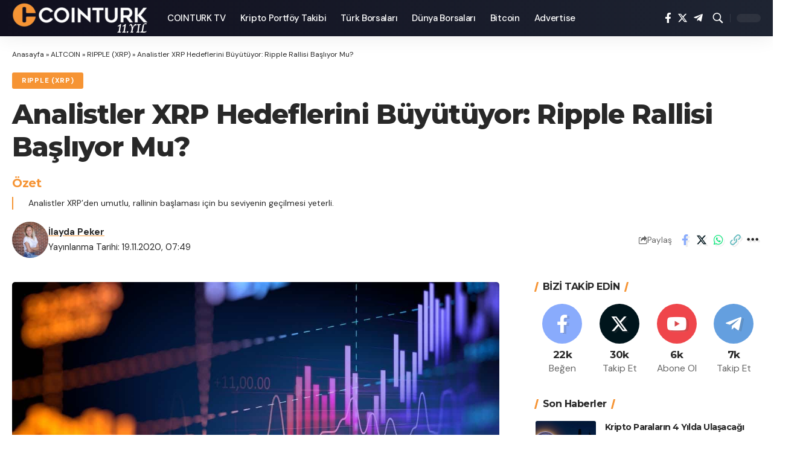

--- FILE ---
content_type: application/javascript; charset=UTF-8
request_url: https://coin-turk.com/cdn-cgi/challenge-platform/h/b/scripts/jsd/d251aa49a8a3/main.js?
body_size: 8680
content:
window._cf_chl_opt={AKGCx8:'b'};~function(y6,OV,OT,OL,OB,Os,OH,Oo,y0,y1){y6=m,function(R,W,yL,y5,O,y){for(yL={R:499,W:280,O:444,y:383,k:320,N:395,C:328,l:352,i:424},y5=m,O=R();!![];)try{if(y=-parseInt(y5(yL.R))/1*(-parseInt(y5(yL.W))/2)+parseInt(y5(yL.O))/3+parseInt(y5(yL.y))/4+-parseInt(y5(yL.k))/5+-parseInt(y5(yL.N))/6+parseInt(y5(yL.C))/7*(parseInt(y5(yL.l))/8)+-parseInt(y5(yL.i))/9,W===y)break;else O.push(O.shift())}catch(k){O.push(O.shift())}}(D,540157),OV=this||self,OT=OV[y6(486)],OL=null,OB=Ow(),Os=function(N5,N4,N1,kJ,kH,kZ,kY,yQ,W,O,y,k){return N5={R:426,W:455,O:515,y:375,k:305,N:293,C:285,l:307,i:308},N4={R:331,W:310,O:285,y:284,k:483,N:483,C:496,l:434,i:382,Q:457,d:409,X:382,U:398,I:471,e:510,P:368,x:497,G:314,b:496,n:397,v:302,f:382,M:500,F:478,E:457,c:314,K:282,V:470,T:503,L:382,j:344,Y:397,Z:363,h:464},N1={R:432,W:430,O:305,y:298,k:273,N:456,C:411,l:461,i:360},kJ={R:334,W:436,O:405,y:438,k:367},kH={R:426,W:466,O:273,y:344,k:453,N:271,C:410,l:271,i:336,Q:336,d:453,X:410,U:405,I:422,e:422,P:425,x:421,G:311,b:441,n:397,v:405,f:509,M:487,F:275,E:415,c:397,K:405,V:317,T:475,L:290,j:382,Y:478,Z:415,h:397,g:420,z:453,A:381,B:468,a:453,s:271,H:405,o:389,S:405,J:380,D0:467,D1:397,D2:312,D3:443,D4:495,D5:380,D6:397,D7:333,D8:382,D9:514,DD:397,Dm:382,DR:475,DW:397,DO:434,Dy:445,Dk:398,DN:475,DC:510,Dl:318,Dq:377,Di:397,DQ:405,Dd:474,Dp:393,Dt:496,DX:314,DU:398,DI:397,De:321,DP:397,Dx:393,DG:392,Db:392,Dn:342,Dv:503},kZ={R:377},kY={R:469,W:344},yQ=y6,W={'kKgpv':function(N,C){return C==N},'Vargw':function(N,C){return C==N},'LufTn':yQ(N5.R),'SxZNW':function(N,C){return N|C},'uJnGE':function(N,C){return N<<C},'wpzui':function(N,C){return N(C)},'MutdD':function(N,C){return C|N},'PiAFC':function(N,C){return N<<C},'QerLu':function(N,C){return N-C},'uFagA':function(N,C){return C==N},'nAvdV':function(N,C){return N<C},'qOqSr':function(N,C){return C!==N},'WDkDc':yQ(N5.W),'JdHoG':function(N,C){return N>C},'eJSxn':function(N,C){return N<<C},'uPzqp':function(N,C){return C&N},'oNcAF':function(N,C){return N(C)},'wxWsr':function(N,C){return C|N},'KsEoO':function(N,C){return C==N},'rjhSE':function(N,C){return N-C},'eOMGS':function(N,C){return N(C)},'SElxs':function(N,C){return C==N},'oxeMy':function(N,C){return N<C},'vjqgr':yQ(N5.O),'mCrZP':yQ(N5.y),'qwiIP':yQ(N5.k),'WOOek':yQ(N5.N),'ClMlm':yQ(N5.C),'ynymi':function(N,C){return C!=N},'SJnjy':function(N,C){return N*C},'ZWNKK':function(N,C){return C==N},'UeLli':function(N,C){return N*C},'hSsAD':function(N,C){return C!=N},'tuMjg':function(N,C){return N>C},'loNDM':function(N,C){return N*C},'cxybE':function(N,C){return N(C)},'NqALR':function(N,C){return N*C},'hDvkT':function(N,C){return N+C},'WutXy':function(N,C){return C==N}},O=String[yQ(N5.l)],y={'h':function(N,yd){return yd=yQ,W[yd(kZ.R)](null,N)?'':y.g(N,6,function(C,yp){return yp=yd,yp(kY.R)[yp(kY.W)](C)})},'g':function(N,C,i,ka,yX,Q,X,U,I,P,x,G,M,F,E,K,V,B,T,L,j,z){if(ka={R:441},yX=yQ,Q={'rbMNF':function(Y,Z){return Y+Z},'WJVvw':function(Y,Z){return Y-Z},'KdHfE':function(Y,Z){return Y>Z},'jBfMx':function(Y,Z){return Y<<Z},'PsbVv':function(Y,Z){return Y(Z)},'VDhGq':function(Y,Z){return Y<Z},'ZpRzt':function(Y,Z){return Y|Z},'yRmnh':function(Y,Z,yt){return yt=m,W[yt(ka.R)](Y,Z)},'Simzj':function(Y,Z){return Y&Z}},yX(kH.R)!==W[yX(kH.W)])return;else{if(null==N)return'';for(U={},I={},P='',x=2,G=3,M=2,F=[],E=0,K=0,V=0;V<N[yX(kH.O)];V+=1)if(T=N[yX(kH.y)](V),Object[yX(kH.k)][yX(kH.N)][yX(kH.C)](U,T)||(U[T]=G++,I[T]=!0),L=P+T,Object[yX(kH.k)][yX(kH.l)][yX(kH.C)](U,L))P=L;else if(yX(kH.i)===yX(kH.Q)){if(Object[yX(kH.d)][yX(kH.N)][yX(kH.X)](I,P)){if(256>P[yX(kH.U)](0)){if(yX(kH.I)!==yX(kH.e)){for(C[yX(kH.P)](),z=0;z<i[yX(kH.O)];Q[z+1]===i[z]?j[yX(kH.x)](Q[yX(kH.G)](z,1),1):z+=1);return X}else{for(X=0;X<M;E<<=1,W[yX(kH.b)](K,C-1)?(K=0,F[yX(kH.n)](i(E)),E=0):K++,X++);for(j=P[yX(kH.v)](0),X=0;8>X;E=W[yX(kH.f)](W[yX(kH.M)](E,1),1&j),W[yX(kH.b)](K,C-1)?(K=0,F[yX(kH.n)](W[yX(kH.F)](i,E)),E=0):K++,j>>=1,X++);}}else{for(j=1,X=0;X<M;E=W[yX(kH.E)](E<<1,j),C-1==K?(K=0,F[yX(kH.c)](W[yX(kH.F)](i,E)),E=0):K++,j=0,X++);for(j=P[yX(kH.K)](0),X=0;16>X;E=W[yX(kH.V)](E,1)|j&1.49,K==W[yX(kH.T)](C,1)?(K=0,F[yX(kH.n)](i(E)),E=0):K++,j>>=1,X++);}x--,W[yX(kH.L)](0,x)&&(x=Math[yX(kH.j)](2,M),M++),delete I[P]}else for(j=U[P],X=0;W[yX(kH.Y)](X,M);E=W[yX(kH.Z)](E<<1,j&1.84),C-1==K?(K=0,F[yX(kH.h)](i(E)),E=0):K++,j>>=1,X++);P=(x--,0==x&&(x=Math[yX(kH.j)](2,M),M++),U[L]=G++,String(T))}else return![];if(W[yX(kH.g)]('',P)){if(Object[yX(kH.z)][yX(kH.l)][yX(kH.X)](I,P)){if(256>P[yX(kH.K)](0)){if(W[yX(kH.A)]===yX(kH.B)){if(Dz[yX(kH.a)][yX(kH.s)][yX(kH.X)](DA,Dw)){if(256>RQ[yX(kH.H)](0)){for(Wp=0;Wt<WX;WI<<=1,We==Q[yX(kH.o)](WP,1)?(Wx=0,WG[yX(kH.h)](Wb(Wn)),Wv=0):Wf++,WU++);for(B=WM[yX(kH.S)](0),WF=0;Q[yX(kH.J)](8,WE);WK=Q[yX(kH.D0)](WV,1)|1&B,WT==Q[yX(kH.o)](WL,1)?(Wj=0,WY[yX(kH.D1)](Q[yX(kH.D2)](WZ,Wu)),Wh=0):Wg++,B>>=1,Wc++);}else{for(B=1,Wz=0;Q[yX(kH.D3)](WA,Ww);Wa=Q[yX(kH.D4)](Q[yX(kH.D0)](Ws,1),B),WH==Wo-1?(WS=0,WJ[yX(kH.D1)](Wr(O0)),O1=0):O2++,B=0,WB++);for(B=O3[yX(kH.v)](0),O4=0;Q[yX(kH.D5)](16,O5);O7=1.89&B|O8<<1.15,O9==OD-1?(Om=0,OR[yX(kH.D6)](OW(OO)),Oy=0):Ok++,B>>=1,O6++);}Wk--,Q[yX(kH.D7)](0,WN)&&(WC=Wl[yX(kH.D8)](2,Wq),Wi++),delete WQ[Wd]}else for(B=ms[mH],mo=0;Q[yX(kH.D3)](mS,mJ);R0=Q[yX(kH.D4)](R1<<1,Q[yX(kH.D9)](B,1)),Q[yX(kH.D7)](R2,R3-1)?(R4=0,R5[yX(kH.DD)](R6(R7)),R8=0):R9++,B>>=1,mr++);Rl=(RD--,0==Rm&&(RR=RW[yX(kH.Dm)](2,RO),Ry++),Rk[RN]=RC++,Rq(Ri))}else{for(X=0;X<M;E<<=1,W[yX(kH.b)](K,W[yX(kH.DR)](C,1))?(K=0,F[yX(kH.DW)](i(E)),E=0):K++,X++);for(j=P[yX(kH.K)](0),X=0;W[yX(kH.DO)](8,X);E=W[yX(kH.Dy)](E,1)|W[yX(kH.Dk)](j,1),K==W[yX(kH.DN)](C,1)?(K=0,F[yX(kH.DW)](W[yX(kH.DC)](i,E)),E=0):K++,j>>=1,X++);}}else{for(j=1,X=0;X<M;E=W[yX(kH.Dl)](E<<1,j),W[yX(kH.Dq)](K,C-1)?(K=0,F[yX(kH.Di)](i(E)),E=0):K++,j=0,X++);for(j=P[yX(kH.DQ)](0),X=0;16>X;E=E<<1.92|j&1.58,W[yX(kH.Dd)](K,W[yX(kH.Dp)](C,1))?(K=0,F[yX(kH.n)](W[yX(kH.Dt)](i,E)),E=0):K++,j>>=1,X++);}x--,W[yX(kH.DX)](0,x)&&(x=Math[yX(kH.j)](2,M),M++),delete I[P]}else for(j=U[P],X=0;X<M;E=E<<1|W[yX(kH.DU)](j,1),K==C-1?(K=0,F[yX(kH.DI)](i(E)),E=0):K++,j>>=1,X++);x--,0==x&&M++}for(j=2,X=0;W[yX(kH.De)](X,M);E=E<<1.11|j&1.53,C-1==K?(K=0,F[yX(kH.DP)](i(E)),E=0):K++,j>>=1,X++);for(;;)if(E<<=1,K==W[yX(kH.Dx)](C,1)){if(W[yX(kH.DG)]!==W[yX(kH.Db)])W(yX(kH.Dn));else{F[yX(kH.D6)](i(E));break}}else K++;return F[yX(kH.Dv)]('')}},'j':function(N,N0,yU,C,i,Q,d){if(N0={R:456,W:435},yU=yQ,C={'IeTBp':W[yU(N1.R)],'xaePP':function(l){return l()},'jYqGJ':function(l,i,Q){return l(i,Q)},'uuvSN':yU(N1.W)},yU(N1.O)===W[yU(N1.y)])return null==N?'':''==N?null:y.i(N[yU(N1.k)],32768,function(l,yI,Q,d){return(yI=yU,yI(kJ.R)!==yI(kJ.W))?N[yI(kJ.O)](l):(Q=W[yI(kJ.y)],!Q?null:(d=Q.i,typeof d!==C[yI(kJ.k)]||d<30)?null:d)});else i={},i[yU(N1.N)]=function(X,U){return X===U},Q=i,d=C[yU(N1.C)](C),l(d.r,function(G,ye){ye=yU,Q[ye(N0.R)](typeof U,ye(N0.W))&&P(G),e()}),d.e&&C[yU(N1.l)](U,C[yU(N1.i)],d.e)},'i':function(N,C,i,N3,yP,Q,X,z,U,I,P,x,G,M,F,E,K,V,T,L,Y,j){if(N3={R:485,W:331,O:483},yP=yQ,Q={},Q[yP(N4.R)]=W[yP(N4.W)],X=Q,yP(N4.O)!==W[yP(N4.y)])z=N[yP(N4.k)]||function(){},C[yP(N4.N)]=function(yx){yx=yP,z(),z[yx(N3.R)]!==X[yx(N3.W)]&&(I[yx(N3.O)]=z,F())};else{for(U=[],I=4,P=4,x=3,G=[],E=W[yP(N4.C)](i,0),K=C,V=1,M=0;W[yP(N4.l)](3,M);U[M]=M,M+=1);for(T=0,L=Math[yP(N4.i)](2,2),F=1;W[yP(N4.Q)](F,L);j=K&E,K>>=1,0==K&&(K=C,E=i(V++)),T|=W[yP(N4.d)](0<j?1:0,F),F<<=1);switch(T){case 0:for(T=0,L=Math[yP(N4.X)](2,8),F=1;L!=F;j=W[yP(N4.U)](E,K),K>>=1,W[yP(N4.I)](0,K)&&(K=C,E=W[yP(N4.e)](i,V++)),T|=W[yP(N4.P)](0<j?1:0,F),F<<=1);Y=O(T);break;case 1:for(T=0,L=Math[yP(N4.X)](2,16),F=1;W[yP(N4.x)](F,L);j=W[yP(N4.U)](E,K),K>>=1,W[yP(N4.G)](0,K)&&(K=C,E=W[yP(N4.b)](i,V++)),T|=F*(0<j?1:0),F<<=1);Y=O(T);break;case 2:return''}for(M=U[3]=Y,G[yP(N4.n)](Y);;){if(W[yP(N4.v)](V,N))return'';for(T=0,L=Math[yP(N4.f)](2,x),F=1;F!=L;j=K&E,K>>=1,0==K&&(K=C,E=i(V++)),T|=W[yP(N4.M)](W[yP(N4.F)](0,j)?1:0,F),F<<=1);switch(Y=T){case 0:for(T=0,L=Math[yP(N4.i)](2,8),F=1;W[yP(N4.E)](F,L);j=E&K,K>>=1,W[yP(N4.c)](0,K)&&(K=C,E=i(V++)),T|=(0<j?1:0)*F,F<<=1);U[P++]=O(T),Y=P-1,I--;break;case 1:for(T=0,L=Math[yP(N4.X)](2,16),F=1;F!=L;j=E&K,K>>=1,K==0&&(K=C,E=W[yP(N4.K)](i,V++)),T|=W[yP(N4.V)](0<j?1:0,F),F<<=1);U[P++]=O(T),Y=P-1,I--;break;case 2:return G[yP(N4.T)]('')}if(I==0&&(I=Math[yP(N4.L)](2,x),x++),U[Y])Y=U[Y];else if(P===Y)Y=M+M[yP(N4.j)](0);else return null;G[yP(N4.Y)](Y),U[P++]=W[yP(N4.Z)](M,Y[yP(N4.j)](0)),I--,M=Y,W[yP(N4.h)](0,I)&&(I=Math[yP(N4.X)](2,x),x++)}}}},k={},k[yQ(N5.i)]=y.h,k}(),OH={},OH[y6(316)]='o',OH[y6(502)]='s',OH[y6(473)]='u',OH[y6(384)]='z',OH[y6(375)]='n',OH[y6(346)]='I',OH[y6(309)]='b',Oo=OH,OV[y6(327)]=function(R,W,O,y,Nd,NQ,Ni,yv,N,i,Q,X,U,I,P){if(Nd={R:458,W:289,O:296,y:450,k:408,N:277,C:494,l:408,i:442,Q:315,d:338,X:273,U:329,I:394,e:493,P:322,x:361,G:304,b:281,n:354,v:286},NQ={R:425,W:338,O:273,y:421,k:354},Ni={R:453,W:271,O:410,y:397},yv=y6,N={'Mocth':function(G,M){return G<M},'xiQlQ':function(G,M){return G+M},'cZawD':function(x,G){return x(G)},'jbgFk':function(G,M){return M!==G},'eygqz':yv(Nd.R),'oSybk':function(G,M){return G+M},'YgNuj':function(x,G,M){return x(G,M)}},null===W||W===void 0)return y;for(i=Or(W),R[yv(Nd.W)][yv(Nd.O)]&&(i=i[yv(Nd.y)](R[yv(Nd.W)][yv(Nd.O)](W))),i=R[yv(Nd.k)][yv(Nd.N)]&&R[yv(Nd.C)]?R[yv(Nd.l)][yv(Nd.N)](new R[(yv(Nd.C))](i)):function(x,yM,G){for(yM=yv,x[yM(NQ.R)](),G=0;N[yM(NQ.W)](G,x[yM(NQ.O)]);x[G+1]===x[G]?x[yM(NQ.y)](N[yM(NQ.k)](G,1),1):G+=1);return x}(i),Q='nAsAaAb'.split('A'),Q=Q[yv(Nd.i)][yv(Nd.Q)](Q),X=0;N[yv(Nd.d)](X,i[yv(Nd.X)]);U=i[X],I=OJ(R,W,U),N[yv(Nd.U)](Q,I)?N[yv(Nd.I)](yv(Nd.e),N[yv(Nd.P)])?(P=I==='s'&&!R[yv(Nd.x)](W[U]),yv(Nd.G)===N[yv(Nd.b)](O,U)?C(N[yv(Nd.n)](O,U),I):P||C(O+U,W[U])):O(y):N[yv(Nd.v)](C,O+U,I),X++);return y;function C(x,G,yf){yf=yv,Object[yf(Ni.R)][yf(Ni.W)][yf(Ni.O)](y,G)||(y[G]=[]),y[G][yf(Ni.y)](x)}},y0=y6(390)[y6(512)](';'),y1=y0[y6(442)][y6(315)](y0),OV[y6(501)]=function(W,O,NU,yF,y,k,N,C,l,i){for(NU={R:387,W:516,O:454,y:273,k:508,N:397,C:516,l:353},yF=y6,y={},y[yF(NU.R)]=function(Q,X){return Q<X},y[yF(NU.W)]=function(Q,X){return Q+X},k=y,N=Object[yF(NU.O)](O),C=0;C<N[yF(NU.y)];C++)if(l=N[C],l==='f'&&(l='N'),W[l]){for(i=0;k[yF(NU.R)](i,O[N[C]][yF(NU.y)]);-1===W[l][yF(NU.k)](O[N[C]][i])&&(y1(O[N[C]][i])||W[l][yF(NU.N)](k[yF(NU.C)]('o.',O[N[C]][i]))),i++);}else W[l]=O[N[C]][yF(NU.l)](function(Q){return'o.'+Q})},y3();function Oh(W,yo,yW,O,y){return yo={R:366,W:505},yW=y6,O={},O[yW(yo.R)]=function(k,N){return k<N},y=O,y[yW(yo.R)](Math[yW(yo.W)](),W)}function Ou(ys,ya,ym,R,W){if(ys={R:452,W:301,O:446,y:462,k:341},ya={R:339},ym=y6,R={'astiL':function(O){return O()},'IWUVA':ym(ys.R),'AfnBj':function(O,y){return O(y)}},W=OY(),W===null)return R[ym(ys.W)]!==ym(ys.O)?void 0:y&&k[ym(ys.y)]?N[ym(ys.y)]():'';OL=(OL&&R[ym(ys.k)](clearTimeout,OL),setTimeout(function(yR){yR=ym,R[yR(ya.R)](Oj)},1e3*W))}function y3(NE,Nf,Nn,yc,R,W,O,y,k,N,C,l){for(NE={R:351,W:388,O:512,y:438,k:378,N:485,C:293,l:303,i:412,Q:330,d:483},Nf={R:276,W:485,O:293,y:483},Nn={R:324},yc=y6,R={'GnIyI':yc(NE.R),'NJKuV':function(i){return i()},'NtirR':function(i){return i()}},W=R[yc(NE.W)][yc(NE.O)]('|'),O=0;!![];){switch(W[O++]){case'0':y=function(yK){if(yK=yc,!N){if(N=!![],!Oz())return;l[yK(Nn.R)](Oj,function(i){y4(k,i)})}};continue;case'1':if(!k)return;continue;case'2':k=OV[yc(NE.y)];continue;case'3':N=![];continue;case'4':if(!R[yc(NE.k)](Oz))return;continue;case'5':OT[yc(NE.N)]!==yc(NE.C)?R[yc(NE.l)](y):OV[yc(NE.i)]?OT[yc(NE.i)](yc(NE.Q),y):(C=OT[yc(NE.d)]||function(){},OT[yc(NE.d)]=function(yV){yV=yc,l[yV(Nf.R)](C),OT[yV(Nf.W)]!==yV(Nf.O)&&(OT[yV(Nf.y)]=C,y())});continue;case'6':l={'pZEBP':function(i,Q){return i(Q)},'NqVOy':function(i){return i()}};continue}break}}function Ow(k9,yq){return k9={R:462,W:462},yq=y6,crypto&&crypto[yq(k9.R)]?crypto[yq(k9.W)]():''}function y2(NP,yE,O,y,k,N,C,l){O=(NP={R:369,W:451,O:396,y:348,k:358,N:279,C:299,l:374,i:460,Q:480,d:418,X:306,U:440,I:439,e:481,P:414,x:357,G:417,b:477,n:295,v:505},yE=y6,{'OaTZq':function(i,Q){return i<Q},'lVniB':function(i,Q,d,X,U){return i(Q,d,X,U)},'OFoGe':yE(NP.R),'oMtKk':yE(NP.W),'JWZMR':yE(NP.O),'ffcPr':yE(NP.y)});try{return y=OT[yE(NP.k)](yE(NP.N)),y[yE(NP.C)]=yE(NP.l),y[yE(NP.i)]='-1',OT[yE(NP.Q)][yE(NP.d)](y),k=y[yE(NP.X)],N={},N=O[yE(NP.U)](pRIb1,k,k,'',N),N=pRIb1(k,k[yE(NP.I)]||k[O[yE(NP.e)]],'n.',N),N=O[yE(NP.U)](pRIb1,k,y[O[yE(NP.P)]],'d.',N),OT[yE(NP.Q)][yE(NP.x)](y),C={},C.r=N,C.e=null,C}catch(i){return O[yE(NP.G)]!==O[yE(NP.b)]?(l={},l.r={},l.e=i,l):O[yE(NP.n)](O[yE(NP.v)](),y)}}function OJ(W,O,y,NW,yb,k,N,C,l){N=(NW={R:479,W:294,O:472,y:316,k:463,N:288,C:479,l:399,i:507,Q:294,d:435,X:291,U:408,I:313},yb=y6,k={},k[yb(NW.R)]=function(i,Q){return Q!==i},k[yb(NW.W)]=function(i,Q){return i===Q},k[yb(NW.O)]=yb(NW.y),k[yb(NW.k)]=function(i,Q){return i==Q},k[yb(NW.N)]=function(i,Q){return i===Q},k);try{C=O[y]}catch(i){return N[yb(NW.C)](yb(NW.l),yb(NW.i))?'i':'i'}if(C==null)return N[yb(NW.Q)](void 0,C)?'u':'x';if(N[yb(NW.O)]==typeof C)try{if(N[yb(NW.k)](yb(NW.d),typeof C[yb(NW.X)]))return C[yb(NW.X)](function(){}),'p'}catch(X){}return W[yb(NW.U)][yb(NW.I)](C)?'a':C===W[yb(NW.U)]?'D':N[yb(NW.N)](!0,C)?'T':!1===C?'F':(l=typeof C,yb(NW.d)==l?OS(W,C)?'N':'f':Oo[l]||'?')}function Oz(yr,yy,R,W,O){return yr={R:386,W:513},yy=y6,R=3600,W=Og(),O=Math[yy(yr.R)](Date[yy(yr.W)]()/1e3),O-W>R?![]:!![]}function OY(yg,y9,W,O,y,k,N,C){for(yg={R:356,W:375,O:488,y:512,k:356,N:438},y9=y6,W={},W[y9(yg.R)]=y9(yg.W),O=W,y=y9(yg.O)[y9(yg.y)]('|'),k=0;!![];){switch(y[k++]){case'0':if(!C)return null;continue;case'1':if(typeof N!==O[y9(yg.k)]||N<30)return null;continue;case'2':N=C.i;continue;case'3':C=OV[y9(yg.N)];continue;case'4':return N}break}}function m(R,W,O,y){return R=R-271,O=D(),y=O[R],y}function D(NK){return NK='Object,uFagA,catch,BLHAV,loading,RPmuD,OaTZq,getOwnPropertyNames,toString,qwiIP,style,EAVef,IWUVA,tuMjg,NtirR,d.cookie,HWuFW,contentWindow,fromCharCode,lJNw,boolean,WOOek,rbMNF,PsbVv,isArray,SElxs,bind,object,PiAFC,wxWsr,SSTpq3,1924395AMhxRL,oxeMy,eygqz,ZuKrS,pZEBP,LrxiF,wGACa,pRIb1,116249TcXCiG,cZawD,DOMContentLoaded,LbxdB,location,yRmnh,iiMsU,zOzso,RDreS,POST,Mocth,astiL,api,AfnBj,xhr-error,nzPpJ,charAt,DNjKP,bigint,errorInfoObject,SYaBI,timeout,pkLOA2,6|2|1|4|3|0|5,312KbmTsX,map,xiQlQ,viEwR,oRfol,removeChild,createElement,/jsd/oneshot/d251aa49a8a3/0.3042191167990518:1769034462:CPg0tdgi2k69cXyejEt6S55u25LUbZJHiA3JR8jFEWk/,uuvSN,isNaN,URTKQ,hDvkT,event,AKGCx8,HhAfp,IeTBp,UeLli,navigator,MEPgk,stringify,aUjz8,ontimeout,display: none,number,http-code:,kKgpv,NJKuV,/invisible/jsd,KdHfE,WDkDc,pow,4087232mcMDpq,symbol,open,floor,yMMon,GnIyI,WJVvw,_cf_chl_opt;JJgc4;PJAn2;kJOnV9;IWJi4;OHeaY1;DqMg0;FKmRv9;LpvFx1;cAdz2;PqBHf2;nFZCC5;ddwW5;pRIb1;rxvNi8;RrrrA2;erHi9,getPrototypeOf,vjqgr,rjhSE,jbgFk,2521836TOaQnE,Xjsaq,push,uPzqp,zXMSf,detail,log,GfqUq,TYlZ6,onerror,charCodeAt,postMessage,send,Array,SJnjy,call,xaePP,addEventListener,AdeF3,oMtKk,MutdD,sukSE,JWZMR,appendChild,sid,qOqSr,splice,KhmFI,bAZXi,16447581ZFIYDd,sort,UoXEy,OQQol,source,WwKKy,error on cf_chl_props,parent,mCrZP,UxwSq,JdHoG,function,cQFSq,Function,__CF$cv$params,clientInformation,lVniB,Vargw,includes,VDhGq,1907853MUzQvn,eJSxn,hesJZ,cloudflare-invisible,[native code],jsd,concat,contentDocument,zMsGJ,prototype,keys,LGIva,HDczO,ynymi,dYtaI,XPyGV,tabIndex,jYqGJ,randomUUID,hbHaD,WutXy,_cf_chl_opt,LufTn,jBfMx,eYKsP,HCEJUKMGqvuIn6B-z8oe5rlcTk0iY3ZbPRt+XO4N1DWwdxf$pyS7F9ash2QgLAmVj,NqALR,ZWNKK,MZNAb,undefined,KsEoO,QerLu,TKJkG,ffcPr,nAvdV,mKsJf,body,OFoGe,eCCor,onreadystatechange,USbdf,readyState,document,uJnGE,3|0|2|1|4,error,XMLHttpRequest,CnwA5,href,KEVwd,Set,ZpRzt,eOMGS,hSsAD,/cdn-cgi/challenge-platform/h/,29ViisTu,loNDM,rxvNi8,string,join,onload,random,LRmiB4,qKZqC,indexOf,SxZNW,oNcAF,/b/ov1/0.3042191167990518:1769034462:CPg0tdgi2k69cXyejEt6S55u25LUbZJHiA3JR8jFEWk/,split,now,Simzj,TLOHb,oQnBk,hasOwnProperty,JBxy9,length,success,wpzui,NqVOy,from,cTgWp,iframe,59822FxsCUq,oSybk,cxybE,status,ClMlm,WeQah,YgNuj,chctx,CQHLX'.split(','),D=function(){return NK},D()}function Oa(y,k,kW,yi,N,C,l,i,Q,d,X,U,I){if(kW={R:498,W:511,O:379,y:423,k:413,N:403,C:438,l:325,i:325,Q:459,d:465,X:365,U:278,I:292,e:490,P:385,x:337,G:349,b:373,n:491,v:465,f:319,M:465,F:319,E:506,c:465,K:506,V:350,T:372,L:272,j:347,Y:287,Z:428,h:449,g:407,z:308},yi=y6,N={'bAZXi':function(P,x){return P(x)},'LrxiF':function(P,G){return P+G},'XPyGV':yi(kW.R),'cTgWp':yi(kW.W),'BLHAV':yi(kW.O)},!N[yi(kW.y)](Oh,0))return![];l=(C={},C[yi(kW.k)]=y,C[yi(kW.N)]=k,C);try{i=OV[yi(kW.C)],Q=N[yi(kW.l)](N[yi(kW.i)](N[yi(kW.Q)],OV[yi(kW.d)][yi(kW.X)])+N[yi(kW.U)]+i.r,N[yi(kW.I)]),d=new OV[(yi(kW.e))](),d[yi(kW.P)](yi(kW.x),Q),d[yi(kW.G)]=2500,d[yi(kW.b)]=function(){},X={},X[yi(kW.n)]=OV[yi(kW.v)][yi(kW.n)],X[yi(kW.f)]=OV[yi(kW.M)][yi(kW.F)],X[yi(kW.E)]=OV[yi(kW.c)][yi(kW.K)],X[yi(kW.V)]=OV[yi(kW.d)][yi(kW.T)],X[yi(kW.L)]=OB,U=X,I={},I[yi(kW.j)]=l,I[yi(kW.Y)]=U,I[yi(kW.Z)]=yi(kW.h),d[yi(kW.g)](Os[yi(kW.z)](I))}catch(P){}}function Or(R,NO,yn,W){for(NO={R:450,W:454,O:391},yn=y6,W=[];R!==null;W=W[yn(NO.R)](Object[yn(NO.W)](R)),R=Object[yn(NO.O)](R));return W}function Oj(R,yh,yu,y7,W,O){yh={R:335,W:335,O:430},yu={R:402,W:435,O:427},y7=y6,W={'GfqUq':function(k,N){return N===k},'OQQol':function(y,k){return y(k)},'zOzso':function(y,k,N){return y(k,N)}},O=y2(),W[y7(yh.R)](OA,O.r,function(y,y8){y8=y7,W[y8(yu.R)](typeof R,y8(yu.W))&&W[y8(yu.O)](R,y),Ou()}),O.e&&W[y7(yh.W)](Oa,y7(yh.O),O.e)}function Og(yJ,yO,R,W){return yJ={R:438,W:386,O:323},yO=y6,R={'ZuKrS':function(O,y){return O(y)}},W=OV[yO(yJ.R)],Math[yO(yJ.W)](+R[yO(yJ.O)](atob,W.t))}function OA(R,W,k8,k7,k6,k5,yk,O,y,k,N){k8={R:429,W:376,O:342,y:438,k:401,N:465,C:490,l:385,i:337,Q:476,d:498,X:365,U:359,I:340,e:349,P:373,x:504,G:404,b:362,n:332,v:332,f:492,M:492,F:407,E:308,c:371},k7={R:416,W:326},k6={R:283,W:283,O:274,y:484},k5={R:300,W:370,O:349,y:433},yk=y6,O={'EAVef':function(C,l){return C===l},'MEPgk':yk(k8.R),'USbdf':yk(k8.W),'sukSE':function(C,l){return C(l)},'wGACa':yk(k8.O),'TKJkG':function(C,l){return C+l},'URTKQ':function(C){return C()}},y=OV[yk(k8.y)],console[yk(k8.k)](OV[yk(k8.N)]),k=new OV[(yk(k8.C))](),k[yk(k8.l)](yk(k8.i),O[yk(k8.Q)](yk(k8.d),OV[yk(k8.N)][yk(k8.X)])+yk(k8.U)+y.r),y[yk(k8.I)]&&(k[yk(k8.e)]=5e3,k[yk(k8.P)]=function(yN,C){yN=yk,C={'UxwSq':function(l,i){return l(i)}},O[yN(k5.R)](O[yN(k5.W)],O[yN(k5.W)])?W(yN(k5.O)):C[yN(k5.y)](O,y)}),k[yk(k8.x)]=function(yC){yC=yk,k[yC(k6.R)]>=200&&k[yC(k6.W)]<300?W(yC(k6.O)):W(O[yC(k6.y)]+k[yC(k6.R)])},k[yk(k8.G)]=function(yl){yl=yk,O[yl(k7.R)](W,O[yl(k7.W)])},N={'t':O[yk(k8.b)](Og),'lhr':OT[yk(k8.n)]&&OT[yk(k8.v)][yk(k8.f)]?OT[yk(k8.n)][yk(k8.M)]:'','api':y[yk(k8.I)]?!![]:![],'c':OZ(),'payload':R},k[yk(k8.F)](Os[yk(k8.E)](JSON[yk(k8.c)](N)))}function OS(W,O,N7,yG,y,k){return N7={R:343,W:437,O:343,y:437,k:453,N:297,C:410,l:508,i:448},yG=y6,y={},y[yG(N7.R)]=function(N,C){return N<C},k=y,O instanceof W[yG(N7.W)]&&k[yG(N7.O)](0,W[yG(N7.y)][yG(N7.k)][yG(N7.N)][yG(N7.C)](O)[yG(N7.l)](yG(N7.i)))}function OZ(yA,yD,R){return yA={R:345},yD=y6,R={'DNjKP':function(W){return W()}},R[yD(yA.R)](OY)!==null}function y4(y,k,Nc,yT,N,C,l,i){if(Nc={R:355,W:274,O:482,y:447,k:340,N:355,C:428,l:482,i:419,Q:364,d:355,X:431,U:406,I:428,e:419,P:364,x:489,G:400,b:431,n:406},yT=y6,N={},N[yT(Nc.R)]=yT(Nc.W),N[yT(Nc.O)]=yT(Nc.y),C=N,!y[yT(Nc.k)])return;k===C[yT(Nc.N)]?(l={},l[yT(Nc.C)]=C[yT(Nc.l)],l[yT(Nc.i)]=y.r,l[yT(Nc.Q)]=C[yT(Nc.d)],OV[yT(Nc.X)][yT(Nc.U)](l,'*')):(i={},i[yT(Nc.I)]=C[yT(Nc.O)],i[yT(Nc.e)]=y.r,i[yT(Nc.P)]=yT(Nc.x),i[yT(Nc.G)]=k,OV[yT(Nc.b)][yT(Nc.n)](i,'*'))}}()